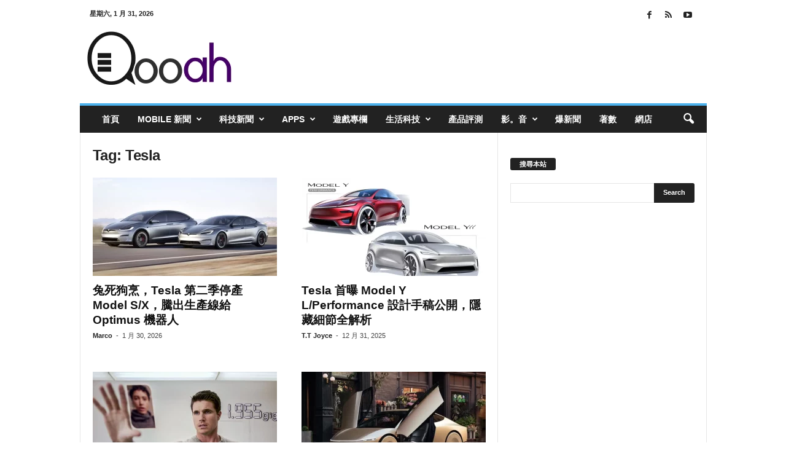

--- FILE ---
content_type: text/html; charset=utf-8
request_url: https://www.google.com/recaptcha/api2/aframe
body_size: 267
content:
<!DOCTYPE HTML><html><head><meta http-equiv="content-type" content="text/html; charset=UTF-8"></head><body><script nonce="dCCLQvPcqst35xLUBGHn2A">/** Anti-fraud and anti-abuse applications only. See google.com/recaptcha */ try{var clients={'sodar':'https://pagead2.googlesyndication.com/pagead/sodar?'};window.addEventListener("message",function(a){try{if(a.source===window.parent){var b=JSON.parse(a.data);var c=clients[b['id']];if(c){var d=document.createElement('img');d.src=c+b['params']+'&rc='+(localStorage.getItem("rc::a")?sessionStorage.getItem("rc::b"):"");window.document.body.appendChild(d);sessionStorage.setItem("rc::e",parseInt(sessionStorage.getItem("rc::e")||0)+1);localStorage.setItem("rc::h",'1769819223057');}}}catch(b){}});window.parent.postMessage("_grecaptcha_ready", "*");}catch(b){}</script></body></html>

--- FILE ---
content_type: text/html; charset=utf-8
request_url: https://www.google.com/recaptcha/api2/aframe
body_size: -269
content:
<!DOCTYPE HTML><html><head><meta http-equiv="content-type" content="text/html; charset=UTF-8"></head><body><script nonce="V0SU5LvcLkZKGJ1Hp6t8DA">/** Anti-fraud and anti-abuse applications only. See google.com/recaptcha */ try{var clients={'sodar':'https://pagead2.googlesyndication.com/pagead/sodar?'};window.addEventListener("message",function(a){try{if(a.source===window.parent){var b=JSON.parse(a.data);var c=clients[b['id']];if(c){var d=document.createElement('img');d.src=c+b['params']+'&rc='+(localStorage.getItem("rc::a")?sessionStorage.getItem("rc::b"):"");window.document.body.appendChild(d);sessionStorage.setItem("rc::e",parseInt(sessionStorage.getItem("rc::e")||0)+1);localStorage.setItem("rc::h",'1769819223720');}}}catch(b){}});window.parent.postMessage("_grecaptcha_ready", "*");}catch(b){}</script></body></html>